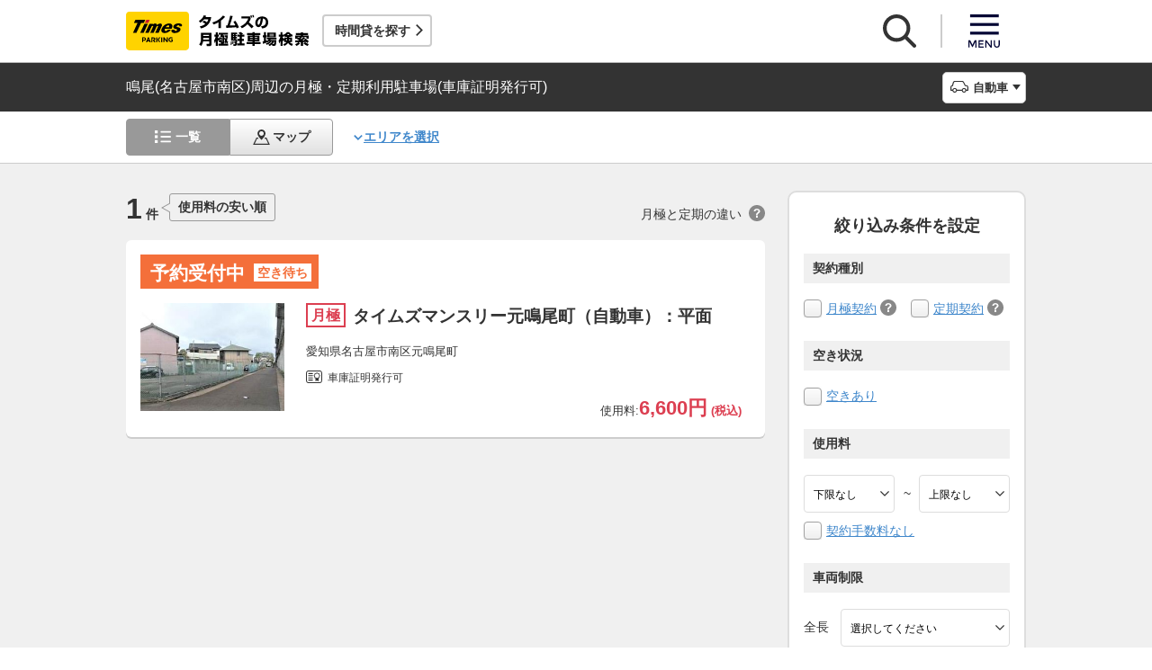

--- FILE ---
content_type: text/html;charset=UTF-8
request_url: https://times-info.net/monthly/P23-aichi/C112/A072/?certificate=1
body_size: 14276
content:
<!DOCTYPE html>
<html xmlns="http://www.w3.org/1999/xhtml">
<head>
<!-- Google Tag Manager -->
<script>(function(w,d,s,l,i){w[l]=w[l]||[];w[l].push({'gtm.start':
new Date().getTime(),event:'gtm.js'});var f=d.getElementsByTagName(s)[0],
j=d.createElement(s),dl=l!='dataLayer'?'&l='+l:'';j.async=true;j.src=
'https://www.googletagmanager.com/gtm.js?id='+i+dl;f.parentNode.insertBefore(j,f);
})(window,document,'script','dataLayer','GTM-K6BS9WZ');</script>
<!-- End Google Tag Manager -->

<title>鳴尾(名古屋市南区)周辺の月極・定期利用駐車場(車庫証明発行可) | タイムズの駐車場検索</title>
<meta id="description" name="description" content="鳴尾（名古屋市南区）周辺の「車庫証明発行可」の条件に一致する月極・定期利用駐車場をご紹介。「安い順（料金別）」「近い順（住所別）」で検索できるほか、「契約手数料なし」「車庫証明発行可」「空きあり」「屋根付き」などご希望の条件でお探しいただけます。駐車場のお得なキャンペーン情報なども掲載しています。"/>
<link id="canonical" rel="canonical" href="https://times-info.net/monthly/P23-aichi/C112/A072/?certificate=1"/>

<meta name="viewport" content="width=device-width,target-densitydpi=150,initial-scale=1.0,minimum-scale=1.0,maximum-scale=1.0,user-scalable=no" />
<meta http-equiv="X-UA-Compatible" content="ie=edge" />
<meta name="format-detection" content="telephone=no" />
<meta property="og:type" content="article">
<meta property="og:image" content="https://times-info.net/common/images/ogp.gif" />
<meta property="og:site_name" content="タイムズの月極駐車場検索">
  <link rel="shortcut icon" href="/favicon.ico">
  <link rel="icon" sizes="192x192" href="/common/images/touch_ic_android.png" />
  <link rel="apple-touch-icon" sizes="180x180" href="/common/images/touch_ic_ios.png" />
  <link rel="stylesheet" href="/monthly/common/css/common.css?20250925">
<script src="/common/js/jquery.js?v=29ad6e90cf3e8e2fcd6ed8e0590f1b04ef15ffb7"></script>
<script src="/monthly/common/js/appPath.js?v=29ad6e90cf3e8e2fcd6ed8e0590f1b04ef15ffb7"></script>
<script src="/common/js/typeahead.bundle.min.js?v=29ad6e90cf3e8e2fcd6ed8e0590f1b04ef15ffb7"></script>
<script src="/dynamic/js/function/monthly/suggest/search.suggest.typeahead.js?v=29ad6e90cf3e8e2fcd6ed8e0590f1b04ef15ffb7"></script>
<script src="/monthly/webjars/ajax.js?v=29ad6e90cf3e8e2fcd6ed8e0590f1b04ef15ffb7"></script>
<script src="/dynamic/js/function/monthly/location/currentLocation.js?v=29ad6e90cf3e8e2fcd6ed8e0590f1b04ef15ffb7"></script>
<script src="/dynamic/js/function/monthly/common.js?20251028&amp;v=29ad6e90cf3e8e2fcd6ed8e0590f1b04ef15ffb7"></script>
  <script src="/monthly/common/js/vue.js"></script>
  <script src="/monthly/common/js/axios.min.js"></script>
  <script src="/monthly/common/js/es6-promise.auto.min.js"></script>
  <script src="/monthly/common/js/jquery.js"></script>
  <script src="/monthly/common/js/fixedsticky.js"></script>
  <script src="/monthly/common/js/smooth-scroll.js"></script>
  <script src="/monthly/common/js/slick.min.js"></script>
  <script src="/monthly/common/js/slickBanner.js" defer="defer"></script>
  <script src="/monthly/common/js/menuModalContents.js" defer="defer"></script>
  <script src="/monthly/common/js/common.js?20250602"></script>
<meta charset="UTF-8" />
<script src="/monthly/common/js/jquery.tile.min.js?v=29ad6e90cf3e8e2fcd6ed8e0590f1b04ef15ffb7" defer="defer"></script>
<script src="/monthly/common/js/tooltip.js?v=29ad6e90cf3e8e2fcd6ed8e0590f1b04ef15ffb7" defer="defer"></script>
<script src="/monthly/common/js/searchResult.js?v=29ad6e90cf3e8e2fcd6ed8e0590f1b04ef15ffb7" defer="defer"></script>
<script src="/dynamic/js/apps/monthly/parking/list.js?v=29ad6e90cf3e8e2fcd6ed8e0590f1b04ef15ffb7" defer="defer"></script>
<script src="/monthly/common/js/newRecommend.js?v=29ad6e90cf3e8e2fcd6ed8e0590f1b04ef15ffb7" defer="defer"></script>
</head>
<body id="d_top">
  <!-- Google Tag Manager (noscript) -->
<noscript><iframe src="https://www.googletagmanager.com/ns.html?id=GTM-K6BS9WZ"
height="0" width="0" style="display:none;visibility:hidden"></iframe></noscript>
<!-- End Google Tag Manager (noscript) -->

  <!-- ヘッダー -->
    <header class="l-header js-header">
    <div class="l-headerBody">
      <div class="l-headerHead">
        <div class="l-headerHead_wrap">
          <!-- ロゴ -->
          <a href="/monthly/" class="l-headerHead_log">
            <img src="/monthly/common/svg/common_log001.svg" alt="タイムズの月極駐車場検索" class="l-headerHead_img" />
          </a><!-- /.l-headerHead_log -->

          <!-- サービス導線ボタン -->
          <p class="l-headerHead_link js-headerHead_link">
            <a class="l-headerHead_anchor s_infoUrl" href="/" target="_blank">時間貸を探す</a>
          </p>
        </div><!-- /.l-headerHead_wrap -->

        <!-- ヘッダーボタン -->
        <ul class="l-headerHead_nav js-headerNav">
          <li class="l-headerHead_nav_item">
            <a href="#" class="l-headerHead_nav_btn is-search js-headerNavSearch">
              <img src="/monthly/common/svg/common_ic011.svg" class="l-headerHead_nav_img is-search" alt="検索" />
            </a>
          </li>
          <li class="l-headerHead_nav_item">
            <a href="#" class="l-headerHead_nav_btn is-menu js-headerNavMenu">
              <img src="/monthly/common/svg/common_ic031.svg" class="l-headerHead_nav_img is-menu" alt="メニュー" />
            </a>
          </li>
        </ul><!-- /.l-headerHead_nav -->
      </div><!-- /.l-headerHead -->
    </div><!-- /.l-headerBody -->

    <!-- 検索モーダル -->
    <div class="p-searchModal js-headerSearchArea">
      <div class="p-searchModalMain">
        <input type="search" name="search" id="suggestInput" class="p-searchModalMain_input monthly-suggestion" placeholder="駅名・住所などを入力してください" maxlength="150" />
      </div><!-- /.p-searchModalMain -->
      <div class="p-searchModalFoot">
        <a href="javascript:void(0)" class="p-searchModalFoot_link s_searchByCurrentPosition">現在地から探す</a>
      </div><!-- /.p-searchModalFoot -->
    </div><!-- /.p-searchModal -->

    <!-- メニューモーダル -->
    <nav class="p-menuModal js-headerMenuArea">
      <div class="p-menuModalBody">
        <!-- メニューモーダル：ヘッダー -->
        <div class="p-menuModalHead">
          <p class="p-menuModalHead_btn"><img class="p-menuModalHead_close js-menuModalClose" src="/monthly/common/svg/common_ic077.svg" alt="クローズボタン"></p>
          <ul class="p-menuModalHead_list">
            <li class="p-menuModalHead_item"><a class="p-menuModalHead_link is-lending js-menuModalTab" href="javascript:void(0);">時間貸駐車場</a></li>
            <li class="p-menuModalHead_item"><a class="p-menuModalHead_link is-monthly is-active js-menuModalTab" href="javascript:void(0);">月極・定期利用駐車場</a></li>
          </ul><!-- /.p-menuModalHead -->
        </div><!-- /.p-menuModalHead -->

        <!-- メニューモーダル：メイン（時間貸） -->
        <div class="p-menuModalMain01 js-menuModalPanel js-menuModalContents" v-cloak>
          <ul class="p-menuModalMain01_list">
            <li class="p-menuModalMain01_item"><a class="p-menuModalMain01_link" href="/" target="_blank">時間貸駐車場を探す</a></li>
            <li class="p-menuModalMain01_item"><a class="p-menuModalMain01_link" href="/reserve/" target="_blank">予約できる駐車場を探す</a></li>
          </ul>
          <!-- 利用ガイド（時間貸） -->
          <h2 class="p-menuModalMain01_title">利用ガイド</h2>
          <ul class="p-menuModalMain01_list">
            <li class="p-menuModalMain01_item"><a class="p-menuModalMain01_link" href="/info/" target="_blank">駐車場の利用案内</a></li>
            <li class="p-menuModalMain01_item"><a class="p-menuModalMain01_link" href="/reserve/guide/" target="_blank">予約方法・利用方法</a></li>
            <li class="p-menuModalMain01_item"><a class="p-menuModalMain01_link" href="/faq/">よくある質問</a></li>
            <li class="p-menuModalMain01_item"><a class="p-menuModalMain01_link" href="/info/point/" target="_blank">ポイントがたまる・つかえる</a></li>
            <li class="p-menuModalMain01_item"><a class="p-menuModalMain01_link" href="/sp_app/" target="_blank">駐車場検索アプリ</a></li>
            <li class="p-menuModalMain01_item"><a class="p-menuModalMain01_link" href="https://www.timesclub.jp/about/tcapp.html" target="_blank">タイムズクラブアプリ</a></li>
            <li class="p-menuModalMain01_item"><a class="p-menuModalMain01_link" href="/info/park24service/" target="_blank">関連サービス</a></li>
          </ul>
          <!-- 特集・おすすめコンテンツ -->
          <template v-if="featureInfo">
            <h2 class="p-menuModalMain01_title">特集・おすすめコンテンツ</h2>
            <ul class="p-menuModalMain01_feature_list">
              <li class="p-menuModalMain01_feature_item" v-for="items in limitedFeatureInfo">
                <a class="p-menuModalMain01_feature_link" :href="items.linkUrl" target="_blank">
                  <img class="p-menuModalMain01_feature_img" :src="items.imagePath" :alt="items.imageAlt">
                  <p class="p-menuModalMain01_feature_text">{{items.text}}</p>
                </a>
              </li>
            </ul>
            <p class="p-menuModalMain01_seeMore">
              <a class="p-menuModalMain01_seeMoreBtn" href="/campaign/" target="_blank">一覧をみる</a>
            </p>
          </template><!-- / v-if="featureInfo" -->
          <!-- キャンペーン -->
          <template v-if="campaignInfo">
            <h2 class="p-menuModalMain01_title">キャンペーン</h2>
            <ul class="p-menuModalMain01_list">
              <li class="p-menuModalMain01_item" v-for="items in campaignInfo">
                <a class="p-menuModalMain01_link" :href="items.linkUrl" target="_blank">
                  <span class="p-menuModalMain01_link_title">{{items.text}}</span>
                  <span class="p-menuModalMain01_link_text u-icon_blank">{{items.period}}</span>
                </a>
              </li>
            </ul>
            <p class="p-menuModalMain01_seeMore">
              <a class="p-menuModalMain01_seeMoreBtn u-icon_blank" href="https://www.timesclub.jp/camp/times/top.html" target="_blank">一覧をみる</a>
            </p>
          </template><!-- /v-if="campaignInfo" -->
          <!-- 時間貸駐車場を貸す -->
          <h2 class="p-menuModalMain01_title">時間貸駐車場を貸す</h2>
          <ul class="p-menuModalMain01_list">
            <li class="p-menuModalMain01_item"><a class="p-menuModalMain01_link" href="/owner/" target="_blank">駐車場経営で土地活用（土地オーナー様）</a></li>
          </ul>
          <!-- サポート -->
          <h2 class="p-menuModalMain01_title">サポート</h2>
          <ul class="p-menuModalMain01_list">
            <li class="p-menuModalMain01_item"><a class="p-menuModalMain01_link" href="/contact/" target="_blank">お問い合わせ</a></li>
          </ul>
        </div><!-- /.p-menuModalMain01 -->

        <!-- メニューモーダル：メイン（月極） -->
        <div class="p-menuModalMain02 js-menuModalPanel">
          <ul class="p-menuModalMain02_list">
            <li class="p-menuModalMain02_item"><a class="p-menuModalMain02_link" href="/monthly/">月極・定期利用駐車場を探す</a></li>
          </ul>
          <!-- 利用ガイド -->
          <h2 class="p-menuModalMain02_title">利用ガイド</h2>
          <ul class="p-menuModalMain02_list">
            <li class="p-menuModalMain02_item"><a class="p-menuModalMain02_link" href="/monthly/info/">はじめてご利用の方</a></li>
            <li class="p-menuModalMain02_item"><a class="p-menuModalMain02_link" href="/monthly/info/flow/">契約・利用までの流れ</a></li>
            <li class="p-menuModalMain02_item"><a class="p-menuModalMain02_link" href="/monthly/info/howto/">月極・定期利用駐車場の探し方（検索方法）</a></li>
            <li class="p-menuModalMain02_item"><a class="p-menuModalMain02_link" href="/monthly/faq/">よくある質問</a></li>
          </ul>
          <!-- 3つの特徴 -->
          <h2 class="p-menuModalMain02_title"><a class="p-menuModalMain02_anchor" href="/monthly/info/about/">3つの特徴</a></h2>
          <ul class="p-menuModalMain02_list">
            <li class="p-menuModalMain02_item"><a class="p-menuModalMain02_link" href="/monthly/info/about/regular-use/">用途別で選べる「定期契約（定期利用）」</a></li>
            <li class="p-menuModalMain02_item"><a class="p-menuModalMain02_link" href="/monthly/info/about/web-reservation/">郵送不要「WEBでカンタン予約・申込」</a></li>
            <li class="p-menuModalMain02_item"><a class="p-menuModalMain02_link" href="/monthly/info/about/times-point/">個人契約限定「タイムズポイントがたまる」</a></li>
          </ul>
          <!-- キャンペーン・特集 -->
          <h2 class="p-menuModalMain02_title"><a class="p-menuModalMain02_anchor" href="/monthly/special/">キャンペーン・特集</a></h2>
          <ul class="p-menuModalMain02_list">
            <li class="p-menuModalMain02_item"><a class="p-menuModalMain02_link" href="/monthly/special/campaign/">お得なキャンペーン情報</a></li>
            <li class="p-menuModalMain02_item"><a class="p-menuModalMain02_link" href="/monthly/special/roadservice/">ロードサービス無料の月極駐車場</a></li>
            <li class="p-menuModalMain02_item"><a class="p-menuModalMain02_link" href="/monthly/special/pdf/houseservice.pdf">ハウスサービス無料の月極駐車場</a></li>
            <li class="p-menuModalMain02_item"><a class="p-menuModalMain02_link" href="/monthly/special/recommended/">今月のおすすめ駐車場</a></li>
            <li class="p-menuModalMain02_item"><a class="p-menuModalMain02_link" href="/monthly/special/newopen/">新規オープン駐車場</a></li>
          </ul>
          <!-- 駐車場を貸す -->
          <h2 class="p-menuModalMain02_title">駐車場を貸す</h2>
          <ul class="p-menuModalMain02_list">
            <li class="p-menuModalMain02_item"><a class="p-menuModalMain02_link u-icon_blank" href="/owner/" target="_blank">駐車場経営で土地活用（土地オーナー様）</a></li>
          </ul>
          <!-- サポート -->
          <h2 class="p-menuModalMain02_title">サポート</h2>
          <ul class="p-menuModalMain02_list">
            <li class="p-menuModalMain02_item"><a class="p-menuModalMain02_link u-icon_blank" href="https://www.monthlytimes.com/view/inquiry/input.jsp" target="_blank">お問い合わせ</a></li>
            <li class="p-menuModalMain02_item"><a class="p-menuModalMain02_link u-icon_blank" href="/monthly/info/pdf/agreement.pdf" target="_blank">未成年の方へ</a></li>
            <li class="p-menuModalMain02_item"><a class="p-menuModalMain02_link" href="/monthly/info/trade/">特定商取引に基づく表記</a></li>
          </ul>
        </div><!-- /.p-menuModalMain02 -->

        <!-- メニューモーダル：フッター -->
        <div class="p-menuModalFoot">
          <h2 class="p-menuModalFoot_title">パーク２４グループサービス</h2>
          <ul class="p-menuModalFoot_list">
            <li class="p-menuModalFoot_item"><a class="p-menuModalFoot_link" href="/info/park24service/" target="_blank"><span class="p-menuModalFoot_blank">タイムズ駐車場関連サービスのご紹介</span></a></li>
            <li class="p-menuModalFoot_item"><a class="p-menuModalFoot_link" href="https://timesbiz.jp/lp/times/" target="_blank"><span class="p-menuModalFoot_blank">タイムズビジネスサービス（法人専用）</span></a></li>
            <li class="p-menuModalFoot_item"><a class="p-menuModalFoot_link" href="/owner/" target="_blank"><span class="p-menuModalFoot_blank">駐車場経営で土地活用（土地オーナー様）</span></a></li>
            <li class="p-menuModalFoot_item"><a class="p-menuModalFoot_link" href="/monthly/">タイムズの月極駐車場検索（月極・定期利用）</a></li>
            <li class="p-menuModalFoot_item"><a class="p-menuModalFoot_link" href="https://www.timesclub.jp/" target="_blank"><span class="p-menuModalFoot_blank">タイムズクラブ</span></a></li>
            <li class="p-menuModalFoot_item"><a class="p-menuModalFoot_link" href="https://share.timescar.jp/" target="_blank"><span class="p-menuModalFoot_blank">タイムズカー</span></a></li>
            <li class="p-menuModalFoot_item"><a class="p-menuModalFoot_link" href="https://rental.timescar.jp/" target="_blank"><span class="p-menuModalFoot_blank">タイムズカーレンタル</span></a></li>
            <li class="p-menuModalFoot_item"><a class="p-menuModalFoot_link" href="https://btimes.jp/" target="_blank"><span class="p-menuModalFoot_blank">予約制駐車場「B」</span></a></li>
            <li class="p-menuModalFoot_item"><a class="p-menuModalFoot_link" href="https://www.timesclub.jp/member/view/open/tdlesson/list.jsp" target="_blank"><span class="p-menuModalFoot_blank">タイムズレッスン</span></a></li>
            <li class="p-menuModalFoot_item"><a class="p-menuModalFoot_link" href="http://www.timessupport.co.jp/fpclub/" target="_blank"><span class="p-menuModalFoot_blank">査定サービス</span></a></li>
            <li class="p-menuModalFoot_item"><a class="p-menuModalFoot_link" href="http://www.timesspa-resta.jp/" target="_blank"><span class="p-menuModalFoot_blank">Times SPA RESTA</span></a></li>
          </ul>
          <h2 class="p-menuModalFoot_title">その他</h2>
          <ul class="p-menuModalFoot_list">
            <li class="p-menuModalFoot_item"><a class="p-menuModalFoot_link" href="https://www.times24.co.jp/privacy.html" target="_blank"><span class="p-menuModalFoot_blank">個人情報保護方針</span></a></li>
            <li class="p-menuModalFoot_item"><a class="p-menuModalFoot_link" href="https://www.times24.co.jp/management_privacy.html" target="_blank"><span class="p-menuModalFoot_blank">個人情報の取扱いについて</span></a></li>
            <li class="p-menuModalFoot_item"><a class="p-menuModalFoot_link" href="/site-policy/" target="_blank"><span class="p-menuModalFoot_blank">サイトのご利用にあたって</span></a></li>
            <li class="p-menuModalFoot_item"><a class="p-menuModalFoot_link" href="/sitemap/?tab=is-monthly" target="_blank"><span class="p-menuModalFoot_blank">サイトマップ</span></a></li>
            <li class="p-menuModalFoot_item"><a class="p-menuModalFoot_link" href="https://www.times24.co.jp/" target="_blank"><span class="p-menuModalFoot_blank">運営会社</span></a></li>
            <li class="p-menuModalFoot_item"><a class="p-menuModalFoot_link" href="https://career.park24.co.jp/" target="_blank"><span class="p-menuModalFoot_blank">採用情報</span></a></li>
            <li class="p-menuModalFoot_item"><a class="p-menuModalFoot_link" href="https://www.park24.co.jp/sustainability/promotion/policy.html#section03" target="_blank"><span class="p-menuModalFoot_blank">パーク２４グループ人権方針</span></a></li>
          </ul>
        </div><!-- /.p-menuModalFoot -->

      </div><!-- /.p-menuModalBody -->
    </nav><!-- /.p-menuModal -->
  </header><!-- /.l-header -->


  <main class="l-main">

    <div class="searchResult-main">
      <input type="hidden" value="/P23-aichi/C112/A072/" name="infoMapUrl" id="infoUrl-hidden" />
      <input id="json" type="hidden" value="{&quot;.mkStateNm&quot;:[{&quot;textContent&quot;:&quot;cf3f5e8e82e95898de6b38cf2896e46d0364bd265b88b96e&quot;,&quot;class&quot;:&quot;53483b15272d4361&quot;}],&quot;.rqStateNm&quot;:[{&quot;textContent&quot;:&quot;85963e8a6ab4b619b09150395fa40b612cb66dde3053962775eba1bb1ca6&quot;,&quot;class&quot;:&quot;1ab2b9fb6ed7c18f&quot;}],&quot;.rqStateStyleClass&quot;:[{&quot;class&quot;:&quot;a895aaab23841fba1e638927b6f9a2fe5b5952a89dd8cc90db528bd2cbb8d8ce50e16dcc7b30fd46c28cd1de322a7fc9febba9e0af3be5b5&quot;}]}" />
      <section class="l-main_titleBar js-titleBar">
        <div class="l-main_titleBarBody">
          <h1 class="l-main_titleBarHead_title">鳴尾(名古屋市南区)周辺の月極・定期利用駐車場(車庫証明発行可)</h1>
          <div class="l-main_titleBarHead_select">
            <p class="l-main_titleBarHead_btn js-accordion is-car">自動車</p>
            
            <ul class="l-main_titleBarHead_list js-accordionTarget">
              <li class="l-main_titleBarHead_item">
                <a href="/monthly/P23-aichi/C112/A072/" class="l-main_titleBarHead_link l-main_titleBarHead_link-car is-active">自動車</a>
              </li>
              <li class="l-main_titleBarHead_item">
                <a href="/monthly/P23-aichi/C112/A072/motorcycle/" class="l-main_titleBarHead_link l-main_titleBarHead_link-bike">バイク</a>
              </li>
            </ul><!-- /.l-main_titleBar_list -->
          </div><!-- /.l-main_titleBarHead_select -->
        </div><!-- /.l-main_titleBarBody -->
      </section><!-- /.l-main_titleBar -->
      <section class="l-main_switchBar js-switchBar">
        <div class="l-main_switchBarBody">
          <ul class="l-main_switchBarHead_list">
            <li class="l-main_switchBarHead_item">
              <a href="javascript:void(0);" class="l-main_switchBarHead_link l-main_switchBarHead_link-list is-active">一覧</a>
            </li>
            <li class="l-main_switchBarHead_item">
              <a href="/monthly/P23-aichi/C112/A072/?content=map&amp;certificate=1" class="l-main_switchBarHead_link l-main_switchBarHead_link-map">マップ</a>
            </li>
          </ul><!-- /.l-main_switchBarHead_list -->

          <a href="#searchFromArea" class="l-main_switchBarHead_area c-linkInPageMain_anchor js-smooth-scroll">エリアを選択</a>

          <button class="l-main_switchBarHead_btn js-filterBtn s_filter_menu_button">絞り込み(<span class="s_filter_count">0</span>)</button>
        </div><!-- /.l-main_switchBarBody -->
      </section><!-- /.l-main_switchBar -->

      <section class="searchResult-wrap">
        <div class="searchResult-inner">
          <div class="searchResult-parkingList">
            <div class="searchResult-parkingListHead">
              <p class="searchResult-parkingListHead_count">
                <span class="searchResult-parkingListHead_wrap">
                  <span class="searchResult-parkingListHead_num">1</span>
                  <span class="searchResult-parkingListHead_txt">件</span>
                </span><!-- /.searchResult-parkingListHead_wrap -->
                <span class="searchResult-parkingListHead_word">使用料の安い順</span>
              </p>
              <p class="searchResult-parkingListHead_diffText">月極と定期の違い<span class="c-toolTip js-toolTip"><img src="/monthly/common/svg/common_ic038.svg" alt="ツールチップアイコン" /><span class="c-toolTip_txt js-toolTip_txt">月極契約はいつでも駐車可能（例外を除き車庫証明申請可）。定期契約は<span class="c-toolTip_redtxt">満車時は入庫不可</span>で連続駐車は48時間まで（車庫証明申請不可）</span></span></p>
            </div><!-- /.searchResult-parkingListHead -->
            <div class="searchResult-parkingList_card">
              
              <ul class="parkingList-prefecturesList">
                <li class="parkingList-prefecturesList_item">
                  <a class="searchResult-parkingList_card_item" href="/monthly/P23-aichi/C112/park-detail-BUK007525701/" target="_blank">
                    <div class="searchResult-parkingList_card_status">
                      <p class="c-reserveStatus rqStateStyleClass"><span class="rqStateNm">募集中</span><span class="mkStateNm">空きあり</span></p>
                    </div>
                    <div class="searchResult-parkingList_card_inner">
                      <p class="searchResult-parkingList_card_img">
                        <img src="/monthly/parkimage/t75257.jpg" />
                        
                      </p>
                      <div class="searchResult-parkingList_card_detail">
                        <div class="searchResult-parkingList_card_wrap">
                          <p class="searchResult-parkingList_card_category is-month">月極</p>
                          
                          <h2 class="searchResult-parkingList_card_ttl">タイムズマンスリー元鳴尾町（自動車）：平面</h2>
                        </div>
                        <p class="searchResult-parkingList_card_address">愛知県名古屋市南区元鳴尾町</p>
                        <ul class="searchResult-parkingList_card_facilities">
                          <li class="searchResult-parkingList_card_facilities_item is-garage">車庫証明発行可</li>
                          
                        </ul>
                        <p class="searchResult-parkingList_card_price">
                          使用料:<span class="searchResult-parkingList_card_price-strong">
                            <span class="searchResult-parkingList_card_price-strong is-price">6,600円</span>
                            (税込)
                            
                          </span></p>
                        
                      </div><!-- /.searchResult-parkingList_card_detail-->
                      
                    </div><!-- /.searchResult-parkingList_card_inner-->
                  </a><!-- /.searchResult-parkingList_card_item-->
                </li><!-- /.parkingList-prefecturesList_item-->
              </ul><!-- /.parkingList-prefecturesList-->
            </div><!-- /.searchResult-parkingList_card-->
          </div><!-- /.searchResult-parkingList-->

          <!-- 絞り込み -->
          <div class="p-filter js-filter s_mo_condition">
            <form class="p-filter_form" action="">
              <h4 class="p-filter_ttl">絞り込み条件を設定</h4>
              <!-- 契約種別 -->
              <div class="p-filter_category">
                <h5 class="p-filter_category_ttl">契約種別</h5>
                <!-- 月極契約 -->
                <div class="p-filter_category_wrap">
                  <label class="p-filter_category_contractType"><input class="s_mocond_contract" type="checkbox" name="contractType" value="月極" data-mcvalue="1" /><span class="p-filter_checkBoxIcon"></span></label><a href="./?contract=1">月極契約</a>
                  <!-- ツールチップ -->
                  <span class="c-toolTip_label js-toolTip">
                    <img src="/monthly/common/svg/common_ic038.svg" alt="ツールチップアイコン" />
                    <span class="c-toolTip_txt is-monthly js-toolTip_txt">
                      一般でいう月極。車室を貸借するため駐車スペースが確保され、時間貸の満空状況に関わらず、いつでも駐車が可能な契約（例外を除き、車庫証明申請可）
                      <span class="c-toolTip_close js-toolTip_close">×</span>
                    </span><!--/.c-toolTip_txt -->
                  </span><!-- /.c-toolTip_label -->
                </div><!-- /.p-filter_category_wrap -->
                <!-- 定期契約 -->
                <div class="p-filter_category_wrap">
                  <label class="p-filter_category_contractType"><input class="s_mocond_contract" type="checkbox" name="contractType" value="定期" data-mcvalue="2" /><span class="p-filter_checkBoxIcon"></span></label><a href="./?contract=2">定期契約</a>
                  <!-- ツールチップ -->
                  <span class="c-toolTip_label js-toolTip">
                    <img src="/monthly/common/svg/common_ic038.svg" alt="ツールチップアイコン" />
                    <span class="c-toolTip_txt is-regular is-left js-toolTip_txt">
                      料金定額（月額）の時間貸駐車としての契約。原則48時間を超えて駐車はできず、駐車するスペースは確保されないため、<span class="c-toolTip_redtxt">満車時は入庫不可（車庫証明申請不可）</span>
                      <span class="c-toolTip_close js-toolTip_close">×</span>
                    </span><!--/.c-toolTip_txt -->
                  </span><!-- /.c-toolTip_label -->
                </div><!-- /.p-filter_category_wrap -->
              </div><!--/.p-filter_category  -->
              <!-- 空き状況 -->
              <div class="p-filter_category">
                <h5 class="p-filter_category_ttl">空き状況</h5>
                <label class="p-filter_category_spaceStatus"><input class="s_mocond_checkbox" type="checkbox" value="空きあり" data-mocond="free" data-mocondgroup="free" /><span class="p-filter_checkBoxIcon"></span></label><a href="./?free=1">空きあり</a>
              </div><!--/.p-filter_category  -->
              <div class="p-filter_category">
                <h5 class="p-filter_category_ttl">使用料</h5>
                <div class="p-filter_category_priceBox">
                  <label class="p-filter_category_select">
                    <select class="s_mocond_select" name="lower" data-mocond="feeLow" data-mocondgroup="fee">
                      <option value="" selected="selected">下限なし</option>
                      <option value="5000">5,000円</option>
                      <option value="10000">10,000円</option>
                      <option value="15000">15,000円</option>
                      <option value="20000">20,000円</option>
                      <option value="25000">25,000円</option>
                      <option value="30000">30,000円</option>
                      <option value="35000">35,000円</option>
                      <option value="40000">40,000円</option>
                      <option value="45000">45,000円</option>
                      <option value="50000">50,000円</option>
                    </select>
                  </label>
                  ~
                  <label class="p-filter_category_select">
                    <select class="s_mocond_select" name="max" data-mocond="feeUp" data-mocondgroup="fee">
                      <option value="" selected="selected">上限なし</option>
                      <option value="5000">5,000円</option>
                      <option value="10000">10,000円</option>
                      <option value="15000">15,000円</option>
                      <option value="20000">20,000円</option>
                      <option value="25000">25,000円</option>
                      <option value="30000">30,000円</option>
                      <option value="35000">35,000円</option>
                      <option value="40000">40,000円</option>
                      <option value="45000">45,000円</option>
                      <option value="50000">50,000円</option>
                    </select>
                  </label>
                </div><!-- /.p-filter_category_priceBox -->
                <label><input class="s_mocond_checkbox" type="checkbox" value="契約手数料なし" data-mocond="noAgr" data-mocondgroup="noAgr" /><span class="p-filter_checkBoxIcon"></span></label><a href="./?noAgr=1">契約手数料なし</a>
              </div><!--/.p-filter_category  -->
              <!-- 車両制限 -->
              <div class="p-filter_category">
                <h5 class="p-filter_category_ttl">車両制限</h5>
                <div class="p-filter_category_vehicleLimit">
                  <p class="p-filter_category_vehicleLimit_txt">全長</p>
                  <label class="p-filter_category_select-vehicleLimit">
                    <select class="s_mocond_select" name="length" data-mocond="lenLow#lenUp" data-mocondgroup="vehicleLimit">
                      <option value="" selected="selected">選択してください</option>
                      <option value="5001#">5,001mm以上</option>
                      <option value="4501#5000">4,501mm～5,000mm</option>
                      <option value="3801#4500">3,801mm～4,500mm</option>
                      <option value="2901#3800">2,901mm～3,800mm</option>
                      <option value="#2900">2,900mm以下</option>
                    </select>
                  </label>
                </div><!-- /.p-filter_category_vehicleLimit -->
                <div class="p-filter_category_vehicleLimit">
                  <p class="p-filter_category_vehicleLimit_txt">全幅</p>
                  <label class="p-filter_category_select-vehicleLimit">
                    <select class="p-filter_category_vehicleLimit_select s_mocond_select" name="length" data-mocond="widLow#widUp" data-mocondgroup="vehicleLimit">
                      <option value="" selected="selected">選択してください</option>
                      <option value="2001#">2,001mm以上</option>
                      <option value="1400#2000">1,400mm～2,000mm</option>
                      <option value="#1399">1,399mm以下</option>
                    </select>
                  </label>
                </div><!-- /.p-filter_category_vehicleLimit -->
                <div class="p-filter_category_vehicleLimit">
                  <p class="p-filter_category_vehicleLimit_txt">全高</p>
                  <label class="p-filter_category_select-vehicleLimit">
                    <select class="s_mocond_select" name="length" data-mocond="heLow#heUp" data-mocondgroup="vehicleLimit">
                      <option value="" selected="selected">選択してください</option>
                      <option value="2051#">2,051mm以上</option>
                      <option value="1651#2050">1,651mm～2,050mm</option>
                      <option value="1551#1650">1,551mm～1,650mm</option>
                      <option value="#1550">1,550mm以下</option>
                    </select>
                  </label>
                </div><!-- /.p-filter_category_vehicleLimit -->
              </div><!--/.p-filter_category  -->
              <!-- その他 -->
              <div class="p-filter_category">
                <h5 class="p-filter_category_ttl">その他</h5>
                <span class="p-filter_category_etc"><label><input class="s_mocond_checkbox" type="checkbox" value="" name="etc" data-mocond="pave" data-mocondgroup="pave" /><span class="p-filter_checkBoxIcon"></span></label><a href="./?pave=1">舗装済み</a></span>
                <span class="p-filter_category_etc"><label><input class="s_mocond_checkbox" type="checkbox" value="" name="etc" data-mocond="roof" data-mocondgroup="roof" /><span class="p-filter_checkBoxIcon"></span></label><a href="./?roof=1">屋根付き</a></span>
                <span class="p-filter_category_etc"><label><input class="s_mocond_checkbox" type="checkbox" value="" name="etc" data-mocond="plane" data-mocondgroup="plane" /><span class="p-filter_checkBoxIcon"></span></label><a href="./?plane=1">平面</a></span>
                <span class="p-filter_category_etc"><label><input class="s_mocond_checkbox" type="checkbox" value="" name="etc" data-mocond="certificate" data-mocondgroup="certificate" checked="checked" /><span class="p-filter_checkBoxIcon"></span></label><a href="./?certificate=1">車庫証明発行可</a></span>
                <span class="p-filter_category_etc"><label><input class="s_mocond_checkbox" type="checkbox" value="" name="etc" data-mocond="campaign" data-mocondgroup="campaign" /><span class="p-filter_checkBoxIcon"></span></label><a href="./?campaign=1">キャンペーンあり</a></span>
                <span class="p-filter_category_etc"><label><input class="s_mocond_checkbox" type="checkbox" value="" name="etc" data-mocond="credit" data-mocondgroup="credit" /><span class="p-filter_checkBoxIcon"></span></label><a href="./?credit=1">クレジットカード可</a></span>
                <span class="p-filter_category_etc"><label><input class="s_mocond_checkbox" type="checkbox" value="" name="etc" data-mocond="roadservice" data-mocondgroup="roadservice" /><span class="p-filter_checkBoxIcon"></span></label><a href="./?roadservice=1">ロードサービスあり</a></span>
              </div>
              <!-- ボタン -->
              <div id="d_fixedsticky" class="p-filter_btn fixedsticky">
                <input class="p-filter_btn_submit s_filter_button" type="button" value="設定する" alt="設定する" />
                <input class="p-filter_btn_clear s_filter_clear_button" type="button" value="クリア" alt="クリア" />
              </div>
            </form>
            <span class="p-filter_close js-filterClose">×</span>
          </div><!-- /.p-filter-->
        </div><!-- /.searchResult-inner-->
        <!-- ページ上部ボタン -->
        <p class="c-topScroll">
          <a class="c-topScroll_link js-smooth-scroll" href="#d_top">ページ上部へ</a>
        </p>
      </section><!-- /.searchResult-wrap -->

        <!-- おすすめ駐車場/新規オープン駐車場 -->
  <section id="d_newRecommend" :class="{'d_newRecommend':recommendItems && newOpenItems}" v-cloak>
    <div class="p-newRecommend u-borderBottom" v-if="recommendItems && showFlagCurrentContentsNum('recommend', 0)">
      <div class="p-newRecommendBody js-aligneHeightGroup">
        <h2 class="p-newRecommendHead_title">{{recommendItems.title}}</h2>
        <p class="p-newRecommendHead_text">更新日:{{recommendItems.update}}</p>
        <ul class="p-newRecommendMain_list">
          <template v-for="items in recommendItems.bukInfo">
            <li :class="['p-newRecommendMain_item', {'is-showHide': showFlag('recommend')}]" v-if="showFlagCurrentPath(items) && items.link">
              <a class="p-newRecommendMain_link is-recommend" :href="items.link">
                <p class="p-newRecommendMain_address">{{items.address}}</p>
                <div class="p-newRecommendMain_box">
                  <img class="p-newRecommendMain_img js-newRecommendImg" :src="items.image" :alt="items.parkingName" />
                  <div class="p-newRecommendMain_wrap">
                    <p class="p-newRecommendMain_name">【{{items.contractType}}】{{items.parkingName}}</p>
                  </div><!-- /.p-newRecommendMain_wrap -->
                </div><!-- /.p-newRecommendMain_box -->
                <p class="p-newRecommendMain_text js-aligneHeight">{{items.comment}}</p>
              </a>
            </li>
          </template>
        </ul>
        <p class="p-newRecommendFoot_btn" v-if="showFlagSeeMoreBtn('recommend', 3)" @click="seeMore('recommend')">もっとみる</p>
      </div><!-- /.p-newRecommendBody -->
    </div><!-- /.p-newRecommend-->

    <div class="p-newRecommend u-borderBottom" v-if="newOpenItems && showFlagCurrentContentsNum('newOpen', 0)">
      <div class="p-newRecommendBody">
        <h2 class="p-newRecommendHead_title">{{newOpenItems.title}}</h2>
        <p class="p-newRecommendHead_text">更新日:{{newOpenItems.update}}</p>
        <ul class="p-newRecommendMain_list">
          <template v-for="items in newOpenItems.bukInfo">
            <li  :class="['p-newRecommendMain_item', {'is-showHide': showFlag('newOpen')}]" v-if="showFlagCurrentPath(items) && items.link">
              <a class="p-newRecommendMain_link is-newOpen" :href="items.link">
                <p class="p-newRecommendMain_address">{{items.address}}</p>
                <div class="p-newRecommendMain_box">
                  <img class="p-newRecommendMain_img js-newRecommendImg" :src="items.image" :alt="items.parkingName" />
                  <div class="p-newRecommendMain_wrap">
                    <p class="p-newRecommendMain_name">【{{items.contractType}}】{{items.parkingName}}</p>
                  </div><!-- /. -->
                </div>
              </a>
            </li>
          </template>
        </ul>
        <p class="p-newRecommendFoot_btn" v-if="showFlagSeeMoreBtn('newOpen', 3)" @click="seeMore('newOpen')">もっとみる</p>
      </div><!-- /.p-newRecommendBody -->
    </div><!-- /.p-newRecommend -->
  </section><!-- /#d_newRecommend -->

      
        <section class="p-findFromCity">
          <div class="p-findFromCityBody">
            <h2 class="p-findFromCityHead_title">名古屋市南区（車庫証明発行可）の月極・定期利用駐車場を探す</h2>

            <!-- エリアから探す -->
            <div class="p-findFromCityMain" id="searchFromArea">
              <h3 class="c-title_type3">エリアから探す</h3>
              <ul id="seeMoreList_largarSection" class="p-findFromCityMain_list">
                <li class="p-findFromCityMain_item">
                  <a class="p-findFromCityMain_link is-area" href="/monthly/P23-aichi/C112/A001/?certificate=1">赤坪町</a>
                </li>
                <li class="p-findFromCityMain_item">
                  <a class="p-findFromCityMain_link is-area" href="/monthly/P23-aichi/C112/A002/?certificate=1">阿原町</a>
                </li>
                <li class="p-findFromCityMain_item">
                  <a class="p-findFromCityMain_link is-area" href="/monthly/P23-aichi/C112/A003/?certificate=1">荒浜町</a>
                </li>
                <li class="p-findFromCityMain_item">
                  <a class="p-findFromCityMain_link is-area" href="/monthly/P23-aichi/C112/A004/?certificate=1">石元町</a>
                </li>
                <li class="p-findFromCityMain_item">
                  <a class="p-findFromCityMain_link is-area" href="/monthly/P23-aichi/C112/A005/?certificate=1">岩戸町</a>
                </li>
                <li class="p-findFromCityMain_item">
                  <a class="p-findFromCityMain_link is-area" href="/monthly/P23-aichi/C112/A006/?certificate=1">内田橋</a>
                </li>
                <li class="p-findFromCityMain_item">
                  <a class="p-findFromCityMain_link is-area" href="/monthly/P23-aichi/C112/A007/?certificate=1">扇田町</a>
                </li>
                <li class="p-findFromCityMain_item">
                  <a class="p-findFromCityMain_link is-area" href="/monthly/P23-aichi/C112/A008/?certificate=1">大磯通</a>
                </li>
                <li class="p-findFromCityMain_item">
                  <a class="p-findFromCityMain_link is-area" href="/monthly/P23-aichi/C112/A009/?certificate=1">大堀町</a>
                </li>
                <li class="p-findFromCityMain_item">
                  <a class="p-findFromCityMain_link is-area" href="/monthly/P23-aichi/C112/A010/?certificate=1">貝塚町</a>
                </li>
                <li class="p-findFromCityMain_item">
                  <a class="p-findFromCityMain_link is-area" href="/monthly/P23-aichi/C112/A011/?certificate=1">駈上</a>
                </li>
                <li class="p-findFromCityMain_item">
                  <a class="p-findFromCityMain_link is-area" href="/monthly/P23-aichi/C112/A012/?certificate=1">笠寺町</a>
                </li>
                <li class="p-findFromCityMain_item">
                  <a class="p-findFromCityMain_link is-area" href="/monthly/P23-aichi/C112/A013/?certificate=1">春日野町</a>
                </li>
                <li class="p-findFromCityMain_item">
                  <a class="p-findFromCityMain_link is-area" href="/monthly/P23-aichi/C112/A014/?certificate=1">粕畠町</a>
                </li>
                <li class="p-findFromCityMain_item">
                  <a class="p-findFromCityMain_link is-area" href="/monthly/P23-aichi/C112/A015/?certificate=1">霞町</a>
                </li>
                <li class="p-findFromCityMain_item">
                  <a class="p-findFromCityMain_link is-area" href="/monthly/P23-aichi/C112/A016/?certificate=1">要町</a>
                </li>
                <li class="p-findFromCityMain_item">
                  <a class="p-findFromCityMain_link is-area" href="/monthly/P23-aichi/C112/A017/?certificate=1">加福町</a>
                </li>
                <li class="p-findFromCityMain_item">
                  <a class="p-findFromCityMain_link is-area" href="/monthly/P23-aichi/C112/A018/?certificate=1">加福本通</a>
                </li>
                <li class="p-findFromCityMain_item">
                  <a class="p-findFromCityMain_link is-area" href="/monthly/P23-aichi/C112/A019/?certificate=1">上浜町</a>
                </li>
                <li class="p-findFromCityMain_item">
                  <a class="p-findFromCityMain_link is-area" href="/monthly/P23-aichi/C112/A020/?certificate=1">神松町</a>
                </li>
                <li class="p-findFromCityMain_item">
                  <a class="p-findFromCityMain_link is-area" href="/monthly/P23-aichi/C112/A021/?certificate=1">観音町</a>
                </li>
                <li class="p-findFromCityMain_item">
                  <a class="p-findFromCityMain_link is-area" href="/monthly/P23-aichi/C112/A022/?certificate=1">菊住</a>
                </li>
                <li class="p-findFromCityMain_item">
                  <a class="p-findFromCityMain_link is-area" href="/monthly/P23-aichi/C112/A023/?certificate=1">北内町</a>
                </li>
                <li class="p-findFromCityMain_item">
                  <a class="p-findFromCityMain_link is-area" href="/monthly/P23-aichi/C112/A024/?certificate=1">北頭町</a>
                </li>
                <li class="p-findFromCityMain_item">
                  <a class="p-findFromCityMain_link is-area" href="/monthly/P23-aichi/C112/A025/?certificate=1">楠町</a>
                </li>
                <li class="p-findFromCityMain_item">
                  <a class="p-findFromCityMain_link is-area" href="/monthly/P23-aichi/C112/A027/?certificate=1">源兵衛町</a>
                </li>
                <li class="p-findFromCityMain_item">
                  <a class="p-findFromCityMain_link is-area" href="/monthly/P23-aichi/C112/A028/?certificate=1">港東通</a>
                </li>
                <li class="p-findFromCityMain_item">
                  <a class="p-findFromCityMain_link is-area" href="/monthly/P23-aichi/C112/A029/?certificate=1">五条町</a>
                </li>
                <li class="p-findFromCityMain_item">
                  <a class="p-findFromCityMain_link is-area" href="/monthly/P23-aichi/C112/A030/?certificate=1">柵下町</a>
                </li>
                <li class="p-findFromCityMain_item">
                  <a class="p-findFromCityMain_link is-area" href="/monthly/P23-aichi/C112/A031/?certificate=1">桜台</a>
                </li>
                <li class="p-findFromCityMain_item">
                  <a class="p-findFromCityMain_link is-area" href="/monthly/P23-aichi/C112/A032/?certificate=1">桜本町</a>
                </li>
                <li class="p-findFromCityMain_item">
                  <a class="p-findFromCityMain_link is-area" href="/monthly/P23-aichi/C112/A033/?certificate=1">三条</a>
                </li>
                <li class="p-findFromCityMain_item">
                  <a class="p-findFromCityMain_link is-area" href="/monthly/P23-aichi/C112/A034/?certificate=1">汐田町</a>
                </li>
                <li class="p-findFromCityMain_item">
                  <a class="p-findFromCityMain_link is-area" href="/monthly/P23-aichi/C112/A035/?certificate=1">塩屋町</a>
                </li>
                <li class="p-findFromCityMain_item">
                  <a class="p-findFromCityMain_link is-area" href="/monthly/P23-aichi/C112/A036/?certificate=1">七条町</a>
                </li>
                <li class="p-findFromCityMain_item">
                  <a class="p-findFromCityMain_link is-area" href="/monthly/P23-aichi/C112/A037/?certificate=1">柴田町</a>
                </li>
                <li class="p-findFromCityMain_item">
                  <a class="p-findFromCityMain_link is-area" href="/monthly/P23-aichi/C112/A038/?certificate=1">柴田本通</a>
                </li>
                <li class="p-findFromCityMain_item">
                  <a class="p-findFromCityMain_link is-area" href="/monthly/P23-aichi/C112/A039/?certificate=1">芝町</a>
                </li>
                <li class="p-findFromCityMain_item">
                  <a class="p-findFromCityMain_link is-area" href="/monthly/P23-aichi/C112/A040/?certificate=1">城下町</a>
                </li>
                <li class="p-findFromCityMain_item">
                  <a class="p-findFromCityMain_link is-area" href="/monthly/P23-aichi/C112/A041/?certificate=1">砂口町</a>
                </li>
                <li class="p-findFromCityMain_item">
                  <a class="p-findFromCityMain_link is-area" href="/monthly/P23-aichi/C112/A042/?certificate=1">泉楽通</a>
                </li>
                <li class="p-findFromCityMain_item">
                  <a class="p-findFromCityMain_link is-area" href="/monthly/P23-aichi/C112/A043/?certificate=1">曽池町</a>
                </li>
                <li class="p-findFromCityMain_item">
                  <a class="p-findFromCityMain_link is-area" href="/monthly/P23-aichi/C112/A044/?certificate=1">外山</a>
                </li>
                <li class="p-findFromCityMain_item">
                  <a class="p-findFromCityMain_link is-area" href="/monthly/P23-aichi/C112/A046/?certificate=1">鯛取通</a>
                </li>
                <li class="p-findFromCityMain_item">
                  <a class="p-findFromCityMain_link is-area" href="/monthly/P23-aichi/C112/A047/?certificate=1">滝春町</a>
                </li>
                <li class="p-findFromCityMain_item">
                  <a class="p-findFromCityMain_link is-area" href="/monthly/P23-aichi/C112/A048/?certificate=1">立脇町</a>
                </li>
                <li class="p-findFromCityMain_item">
                  <a class="p-findFromCityMain_link is-area" href="/monthly/P23-aichi/C112/A049/?certificate=1">丹後通</a>
                </li>
                <li class="p-findFromCityMain_item">
                  <a class="p-findFromCityMain_link is-area" href="/monthly/P23-aichi/C112/A045/?certificate=1">大同町</a>
                </li>
                <li class="p-findFromCityMain_item">
                  <a class="p-findFromCityMain_link is-area" href="/monthly/P23-aichi/C112/A050/?certificate=1">千竈通</a>
                </li>
                <li class="p-findFromCityMain_item">
                  <a class="p-findFromCityMain_link is-area" href="/monthly/P23-aichi/C112/A051/?certificate=1">忠次</a>
                </li>
                <li class="p-findFromCityMain_item">
                  <a class="p-findFromCityMain_link is-area" href="/monthly/P23-aichi/C112/A052/?certificate=1">堤起町</a>
                </li>
                <li class="p-findFromCityMain_item">
                  <a class="p-findFromCityMain_link is-area" href="/monthly/P23-aichi/C112/A053/?certificate=1">堤町</a>
                </li>
                <li class="p-findFromCityMain_item">
                  <a class="p-findFromCityMain_link is-area" href="/monthly/P23-aichi/C112/A054/?certificate=1">鶴里町</a>
                </li>
                <li class="p-findFromCityMain_item">
                  <a class="p-findFromCityMain_link is-area" href="/monthly/P23-aichi/C112/A055/?certificate=1">鶴田</a>
                </li>
                <li class="p-findFromCityMain_item">
                  <a class="p-findFromCityMain_link is-area" href="/monthly/P23-aichi/C112/A056/?certificate=1">鶴見通</a>
                </li>
                <li class="p-findFromCityMain_item">
                  <a class="p-findFromCityMain_link is-area" href="/monthly/P23-aichi/C112/A057/?certificate=1">寺崎町</a>
                </li>
                <li class="p-findFromCityMain_item">
                  <a class="p-findFromCityMain_link is-area" href="/monthly/P23-aichi/C112/A058/?certificate=1">寺部通</a>
                </li>
                <li class="p-findFromCityMain_item">
                  <a class="p-findFromCityMain_link is-area" href="/monthly/P23-aichi/C112/A059/?certificate=1">天白町</a>
                </li>
                <li class="p-findFromCityMain_item">
                  <a class="p-findFromCityMain_link is-area" href="/monthly/P23-aichi/C112/A064/?certificate=1">戸部下</a>
                </li>
                <li class="p-findFromCityMain_item">
                  <a class="p-findFromCityMain_link is-area" href="/monthly/P23-aichi/C112/A065/?certificate=1">戸部町</a>
                </li>
                <li class="p-findFromCityMain_item">
                  <a class="p-findFromCityMain_link is-area" href="/monthly/P23-aichi/C112/A066/?certificate=1">豊田</a>
                </li>
                <li class="p-findFromCityMain_item">
                  <a class="p-findFromCityMain_link is-area" href="/monthly/P23-aichi/C112/A067/?certificate=1">豊田町</a>
                </li>
                <li class="p-findFromCityMain_item">
                  <a class="p-findFromCityMain_link is-area" href="/monthly/P23-aichi/C112/A068/?certificate=1">鳥栖</a>
                </li>
                <li class="p-findFromCityMain_item">
                  <a class="p-findFromCityMain_link is-area" href="/monthly/P23-aichi/C112/A069/?certificate=1">鳥山町</a>
                </li>
                <li class="p-findFromCityMain_item">
                  <a class="p-findFromCityMain_link is-area" href="/monthly/P23-aichi/C112/A060/?certificate=1">道全町</a>
                </li>
                <li class="p-findFromCityMain_item">
                  <a class="p-findFromCityMain_link is-area" href="/monthly/P23-aichi/C112/A061/?certificate=1">道徳北町</a>
                </li>
                <li class="p-findFromCityMain_item">
                  <a class="p-findFromCityMain_link is-area" href="/monthly/P23-aichi/C112/A062/?certificate=1">道徳新町</a>
                </li>
                <li class="p-findFromCityMain_item">
                  <a class="p-findFromCityMain_link is-area" href="/monthly/P23-aichi/C112/A063/?certificate=1">道徳通</a>
                </li>
                <li class="p-findFromCityMain_item">
                  <a class="p-findFromCityMain_link is-area" href="/monthly/P23-aichi/C112/A070/?certificate=1">中江</a>
                </li>
                <li class="p-findFromCityMain_item">
                  <a class="p-findFromCityMain_link is-area" href="/monthly/P23-aichi/C112/A071/?certificate=1">中割町</a>
                </li>
                <li class="p-findFromCityMain_item">
                  <a class="p-findFromCityMain_link is-area" href="/monthly/P23-aichi/C112/A072/?certificate=1">鳴尾</a>
                </li>
                <li class="p-findFromCityMain_item">
                  <a class="p-findFromCityMain_link is-area" href="/monthly/P23-aichi/C112/A073/?certificate=1">鳴尾町</a>
                </li>
                <li class="p-findFromCityMain_item">
                  <a class="p-findFromCityMain_link is-area" href="/monthly/P23-aichi/C112/A074/?certificate=1">鳴浜町</a>
                </li>
                <li class="p-findFromCityMain_item">
                  <a class="p-findFromCityMain_link is-area" href="/monthly/P23-aichi/C112/A075/?certificate=1">南陽通</a>
                </li>
                <li class="p-findFromCityMain_item">
                  <a class="p-findFromCityMain_link is-area" href="/monthly/P23-aichi/C112/A076/?certificate=1">西桜町</a>
                </li>
                <li class="p-findFromCityMain_item">
                  <a class="p-findFromCityMain_link is-area" href="/monthly/P23-aichi/C112/A077/?certificate=1">西田町</a>
                </li>
                <li class="p-findFromCityMain_item">
                  <a class="p-findFromCityMain_link is-area" href="/monthly/P23-aichi/C112/A078/?certificate=1">西又兵ヱ町</a>
                </li>
                <li class="p-findFromCityMain_item">
                  <a class="p-findFromCityMain_link is-area" href="/monthly/P23-aichi/C112/A079/?certificate=1">白雲町</a>
                </li>
                <li class="p-findFromCityMain_item">
                  <a class="p-findFromCityMain_link is-area" href="/monthly/P23-aichi/C112/A080/?certificate=1">白水町</a>
                </li>
                <li class="p-findFromCityMain_item">
                  <a class="p-findFromCityMain_link is-area" href="/monthly/P23-aichi/C112/A081/?certificate=1">浜田町</a>
                </li>
                <li class="p-findFromCityMain_item">
                  <a class="p-findFromCityMain_link is-area" href="/monthly/P23-aichi/C112/A082/?certificate=1">浜中町</a>
                </li>
                <li class="p-findFromCityMain_item">
                  <a class="p-findFromCityMain_link is-area" href="/monthly/P23-aichi/C112/A083/?certificate=1">東又兵ヱ町</a>
                </li>
                <li class="p-findFromCityMain_item">
                  <a class="p-findFromCityMain_link is-area" href="/monthly/P23-aichi/C112/A084/?certificate=1">氷室町</a>
                </li>
                <li class="p-findFromCityMain_item">
                  <a class="p-findFromCityMain_link is-area" href="/monthly/P23-aichi/C112/A085/?certificate=1">平子</a>
                </li>
                <li class="p-findFromCityMain_item">
                  <a class="p-findFromCityMain_link is-area" href="/monthly/P23-aichi/C112/A086/?certificate=1">宝生町</a>
                </li>
                <li class="p-findFromCityMain_item">
                  <a class="p-findFromCityMain_link is-area" href="/monthly/P23-aichi/C112/A087/?certificate=1">星崎</a>
                </li>
                <li class="p-findFromCityMain_item">
                  <a class="p-findFromCityMain_link is-area" href="/monthly/P23-aichi/C112/A088/?certificate=1">星崎町</a>
                </li>
                <li class="p-findFromCityMain_item">
                  <a class="p-findFromCityMain_link is-area" href="/monthly/P23-aichi/C112/A089/?certificate=1">星園町</a>
                </li>
                <li class="p-findFromCityMain_item">
                  <a class="p-findFromCityMain_link is-area" href="/monthly/P23-aichi/C112/A090/?certificate=1">星宮町</a>
                </li>
                <li class="p-findFromCityMain_item">
                  <a class="p-findFromCityMain_link is-area" href="/monthly/P23-aichi/C112/A091/?certificate=1">本地通</a>
                </li>
                <li class="p-findFromCityMain_item">
                  <a class="p-findFromCityMain_link is-area" href="/monthly/P23-aichi/C112/A092/?certificate=1">本城町</a>
                </li>
                <li class="p-findFromCityMain_item">
                  <a class="p-findFromCityMain_link is-area" href="/monthly/P23-aichi/C112/A093/?certificate=1">前浜通</a>
                </li>
                <li class="p-findFromCityMain_item">
                  <a class="p-findFromCityMain_link is-area" href="/monthly/P23-aichi/C112/A094/?certificate=1">松池町</a>
                </li>
                <li class="p-findFromCityMain_item">
                  <a class="p-findFromCityMain_link is-area" href="/monthly/P23-aichi/C112/A095/?certificate=1">松下町</a>
                </li>
                <li class="p-findFromCityMain_item">
                  <a class="p-findFromCityMain_link is-area" href="/monthly/P23-aichi/C112/A096/?certificate=1">松城町</a>
                </li>
                <li class="p-findFromCityMain_item">
                  <a class="p-findFromCityMain_link is-area" href="/monthly/P23-aichi/C112/A097/?certificate=1">南野</a>
                </li>
                <li class="p-findFromCityMain_item">
                  <a class="p-findFromCityMain_link is-area" href="/monthly/P23-aichi/C112/A098/?certificate=1">見晴町</a>
                </li>
                <li class="p-findFromCityMain_item">
                  <a class="p-findFromCityMain_link is-area" href="/monthly/P23-aichi/C112/A099/?certificate=1">明円町</a>
                </li>
                <li class="p-findFromCityMain_item">
                  <a class="p-findFromCityMain_link is-area" href="/monthly/P23-aichi/C112/A100/?certificate=1">三吉町</a>
                </li>
                <li class="p-findFromCityMain_item">
                  <a class="p-findFromCityMain_link is-area" href="/monthly/P23-aichi/C112/A101/?certificate=1">明治</a>
                </li>
                <li class="p-findFromCityMain_item">
                  <a class="p-findFromCityMain_link is-area" href="/monthly/P23-aichi/C112/A102/?certificate=1">元桜田町</a>
                </li>
                <li class="p-findFromCityMain_item">
                  <a class="p-findFromCityMain_link is-area" href="/monthly/P23-aichi/C112/A103/?certificate=1">元塩町</a>
                </li>
                <li class="p-findFromCityMain_item">
                  <a class="p-findFromCityMain_link is-area" href="/monthly/P23-aichi/C112/A104/?certificate=1">元柴田西町</a>
                </li>
                <li class="p-findFromCityMain_item">
                  <a class="p-findFromCityMain_link is-area" href="/monthly/P23-aichi/C112/A105/?certificate=1">元柴田東町</a>
                </li>
                <li class="p-findFromCityMain_item">
                  <a class="p-findFromCityMain_link is-area" href="/monthly/P23-aichi/C112/A106/?certificate=1">元鳴尾町</a>
                </li>
                <li class="p-findFromCityMain_item">
                  <a class="p-findFromCityMain_link is-area" href="/monthly/P23-aichi/C112/A107/?certificate=1">本星崎町</a>
                </li>
                <li class="p-findFromCityMain_item">
                  <a class="p-findFromCityMain_link is-area" href="/monthly/P23-aichi/C112/A108/?certificate=1">薬師通</a>
                </li>
                <li class="p-findFromCityMain_item">
                  <a class="p-findFromCityMain_link is-area" href="/monthly/P23-aichi/C112/A109/?certificate=1">弥次ヱ町</a>
                </li>
                <li class="p-findFromCityMain_item">
                  <a class="p-findFromCityMain_link is-area" href="/monthly/P23-aichi/C112/A110/?certificate=1">弥生町</a>
                </li>
                <li class="p-findFromCityMain_item">
                  <a class="p-findFromCityMain_link is-area" href="/monthly/P23-aichi/C112/A111/?certificate=1">豊</a>
                </li>
                <li class="p-findFromCityMain_item">
                  <a class="p-findFromCityMain_link is-area" href="/monthly/P23-aichi/C112/A112/?certificate=1">呼続</a>
                </li>
                <li class="p-findFromCityMain_item">
                  <a class="p-findFromCityMain_link is-area" href="/monthly/P23-aichi/C112/A114/?certificate=1">呼続元町</a>
                </li>
                <li class="p-findFromCityMain_item">
                  <a class="p-findFromCityMain_link is-area" href="/monthly/P23-aichi/C112/A115/?certificate=1">六条町</a>
                </li>
                <li class="p-findFromCityMain_item">
                  <a class="p-findFromCityMain_link is-area" href="/monthly/P23-aichi/C112/A116/?certificate=1">若草町</a>
                </li>
              </ul>
              <!-- 探す -->
              <div class="p-findFromCityFoot">
                <!-- 町名ページへのリンク -->
                <p class="p-findFromCityFoot_text">
                  <a class="p-findFromCityFoot_link" href="/monthly/P23-aichi/C112/A072/">鳴尾から探す</a>
                </p>
                <!-- 市区町村 -->
                <p class="p-findFromCityFoot_text">
                  <a class="p-findFromCityFoot_link" href="/monthly/P23-aichi/C112/?certificate=1">名古屋市南区（車庫証明発行可）から探す</a>
                </p>
                <!-- 都道府県ページへのリンク -->
                <p class="p-findFromCityFoot_text">
                  <a class="p-findFromCityFoot_link" href="/monthly/P23-aichi/">愛知県の市区町村から探す</a>
                </p>
              </div><!-- /.p-findFromCityFoot -->
            </div><!-- /.p-findFromCityMain -->

            <!-- 駅名から探す -->
            <div class="p-findFromCityMain">
              <h3 class="c-title_type3">駅名から探す</h3>
              <ul id="seeMoreList_station" class="p-findFromCityMain_list">
                <li class="p-findFromCityMain_item">
                  <a class="p-findFromCityMain_link is-station" href="/monthly/P23-aichi/C112/S3930/?certificate=1">大江駅</a>
                </li>
                <li class="p-findFromCityMain_item">
                  <a class="p-findFromCityMain_link is-station" href="/monthly/P23-aichi/C112/S3987/?certificate=1">笠寺駅</a>
                </li>
                <li class="p-findFromCityMain_item">
                  <a class="p-findFromCityMain_link is-station" href="/monthly/P23-aichi/C112/S4183/?certificate=1">桜駅</a>
                </li>
                <li class="p-findFromCityMain_item">
                  <a class="p-findFromCityMain_link is-station" href="/monthly/P23-aichi/C112/S4185/?certificate=1">桜本町駅</a>
                </li>
                <li class="p-findFromCityMain_item">
                  <a class="p-findFromCityMain_link is-station" href="/monthly/P23-aichi/C112/S4209/?certificate=1">柴田駅</a>
                </li>
                <li class="p-findFromCityMain_item">
                  <a class="p-findFromCityMain_link is-station" href="/monthly/P23-aichi/C112/S4354/?certificate=1">大同町駅</a>
                </li>
                <li class="p-findFromCityMain_item">
                  <a class="p-findFromCityMain_link is-station" href="/monthly/P23-aichi/C112/S4379/?certificate=1">鶴里駅</a>
                </li>
                <li class="p-findFromCityMain_item">
                  <a class="p-findFromCityMain_link is-station" href="/monthly/P23-aichi/C112/S4420/?certificate=1">豊田本町駅</a>
                </li>
                <li class="p-findFromCityMain_item">
                  <a class="p-findFromCityMain_link is-station" href="/monthly/P23-aichi/C112/S4426/?certificate=1">道徳駅</a>
                </li>
                <li class="p-findFromCityMain_item">
                  <a class="p-findFromCityMain_link is-station" href="/monthly/P23-aichi/C112/S4739/?certificate=1">本笠寺駅</a>
                </li>
                <li class="p-findFromCityMain_item">
                  <a class="p-findFromCityMain_link is-station" href="/monthly/P23-aichi/C112/S4742/?certificate=1">本星崎駅</a>
                </li>
                <li class="p-findFromCityMain_item">
                  <a class="p-findFromCityMain_link is-station" href="/monthly/P23-aichi/C112/S4782/?certificate=1">呼続駅</a>
                </li>
              </ul>
              <!-- 探す -->
              <div class="p-findFromCityFoot">
                <!-- 駅名ページへのリンク -->
                
              </div><!-- /.p-findFromCityFoot -->
            </div><!-- /.p-findFromCityMain -->

            <!-- 人気の条件から探す -->
            <div class="p-findFromCityMain">
              <h3 class="c-title_type3">人気の条件から探す</h3>
              <ul class="p-findFromCityMain_list">
                <li class="p-findFromCityMain_item">
                  <a href="/monthly/P23-aichi/C112/A072/?free=1" class="p-findFromCityMain_link is-pop">空きあり</a>
                </li>
                <li class="p-findFromCityMain_item">
                  <a href="/monthly/P23-aichi/C112/A072/?certificate=1" class="p-findFromCityMain_link is-pop">車庫証明発行可</a>
                </li>
                <li class="p-findFromCityMain_item">
                  <a href="/monthly/P23-aichi/C112/A072/?noAgr=1" class="p-findFromCityMain_link is-pop">契約手数料なし</a>
                </li>
                <li class="p-findFromCityMain_item">
                  <a href="/monthly/P23-aichi/C112/A072/?roof=1" class="p-findFromCityMain_link is-pop">屋根付き</a>
                </li>
              </ul>
              </div><!-- /.p-findFromCityMain -->

              <!-- 契約種別から探す -->
              <div class="p-findFromCityMain">
                <h3 class="c-title_type3">契約種別から探す</h3>
                <ul class="p-findFromCityMain_list">
                  <li class="p-findFromCityMain_item">
                    <a href="/monthly/P23-aichi/C112/A072/?contract=1" class="p-findFromCityMain_link is-type">月極契約</a>
                  </li>
                  <li class="p-findFromCityMain_item">
                    <a href="/monthly/P23-aichi/C112/A072/?contract=2" class="p-findFromCityMain_link is-type">定期契約</a>
                  </li>
                </ul>
              </div><!-- /.p-findFromCityMain -->

          </div><!-- /.p-findFromCityBody -->
        </section><!-- /.p-findFromCity -->
      

      <!-- （都道府県）の市区町村から探す -->
      

            <div class="p-singleBanner">
        <div class="p-singleBannerBody">
          <p class="p-singleBanner_txt">短時間利用に便利な時間貸駐車場はこちら！</p>
          <a class="p-singleBanner_bnr" href="/" target="_blank">タイムズの駐車場検索</a>
        </div><!-- /.p-singleBannerBody -->
      </div><!-- /.p-singleBanner -->

      <!-- ディスクリプション -->
      <section class="p-description low">
        <div class="p-descriptionBody">
          <p>鳴尾（名古屋市南区）周辺の「車庫証明発行可」の条件に一致する月極・定期利用駐車場をご紹介。「安い順（料金別）」「近い順（住所別）」で検索できるほか、「契約手数料なし」「車庫証明発行可」「空きあり」「屋根付き」などご希望の条件でお探しいただけます。駐車場のお得なキャンペーン情報なども掲載しています。</p>
        </div>
      </section>

      <section class="p-merit">
  <div class="p-meritBody">
    <h2 class="p-meritHead_title">
      <span>タイムズの月極・定期利用駐車場の</span><span>3つの特徴</span>
    </h2>
    <ul class="p-meritMain">
      <li class="p-meritMain_item">
        <h3 class="p-meritMain_title">定期契約（定期利用）</h3>
        <img class="p-meritMain_img" src="/monthly/common/images/ph_common001.png" alt="全日・平日・夜間等の用途で選べる！定期契約　定期利用" />
        <p class="p-meritMain_lead js-meritMain_lead">毎月一定額で、時間貸と同じ条件でタイムズ駐車場をご利用いただける契約です。駐車場の利用目的や時間帯によっては、月極契約、時間貸よりもお得にご利用可能です。</p>
        <a class="p-meritMain_link" href="/monthly/info/about/regular-use/">詳しくみる</a>
      </li><!-- /.p-meritMain_item -->
      <li class="p-meritMain_item">
        <h3 class="p-meritMain_title">WEB予約・申込</h3>
        <img class="p-meritMain_img" src="/monthly/common/images/ph_common002.png" alt="郵送不要　WEBでカンタン予約・申込" />
        
        <p class="p-meritMain_lead js-meritMain_lead">WEB上で申込手続きを行うことで、お電話でのお申込みに比べ、ご利用までにかかる期間が短くなります。さらに約款での取引の場合、よりスムーズな契約が可能です。</p>
        <a class="p-meritMain_link" href="/monthly/info/about/web-reservation/">詳しくみる</a>
      </li><!-- /.p-meritMain_item -->
      <li class="p-meritMain_item">
        <h3 class="p-meritMain_title">個人契約限定!タイムズポイントがたまる</h3>
        <img class="p-meritMain_img" src="/monthly/common/images/ph_common003.png?20230530" alt="個人契約限定　毎月100ポイントたまる「タイムズクラブ」" />
        <p class="p-meritMain_lead js-meritMain_lead">個人でご契約の方は、利用金額に関わらず毎月自動で100タイムズポイントがたまります。</p>
        <a class="p-meritMain_link" href="/monthly/info/about/times-point/">詳しくみる</a>
      </li><!-- /.p-meritMain_item -->
    </ul><!-- /.p-meritMain -->

    <div class="p-meritFoot">
      <p class="p-meritFoot_link">
        <a class="p-meritFoot_anchor js-smooth-scroll" href="#d_top">ページ上部へ</a>
      </p>
    </div><!-- /.p-meritFoot -->

  </div><!-- /.p-meritBody -->
</section><!-- /.p-merit -->

      <section class="p-categorySearch">
        <div class="p-categorySearchBody">
          <h2 class="p-categorySearchHead_title">車種・空き状況から探す</h2>
          <ul class="p-categorySearchMain">
            <li class="p-categorySearchMain_item">
              <a href="/monthly/P23-aichi/C112/A072/" class="p-categorySearchMain_link">自動車</a>
            </li>
            <li class="p-categorySearchMain_item">
              <a href="/monthly/P23-aichi/C112/A072/motorcycle/" class="p-categorySearchMain_link">バイク</a>
            </li>
            <li class="p-categorySearchMain_item">
              <a href="/monthly/P23-aichi/C112/A072/?free=1" class="p-categorySearchMain_link">自動車：空きあり</a>
            </li>
            <li class="p-categorySearchMain_item">
              <a href="/monthly/P23-aichi/C112/A072/motorcycle/?free=1" class="p-categorySearchMain_link">バイク：空きあり</a>
            </li>
          </ul><!-- /.p-categorySearchMain -->
        </div><!-- /.p-categorySearchBody -->
      </section><!-- /.p-categorySearch -->
    </div><!-- /.searchResult-main -->

  </main><!-- /.l-main -->

  <footer class="l-footer">
    <!-- バナーエリア -->
          <!-- <section class="p-slickBanner u-borderTop js-slickBanner">
        <div class="p-slickBannerBody">
          <ul class="p-slickBannerMain js-slickBannerMain">
            <li class="p-slickBannerMain_item">
              <a class="p-slickBannerMain_link" href="http://www.timesclub.jp/t.cfm?i=pti" target="_blank">
                <img class="p-slickBannerMain_img" src="https://times-info.net/bnr/pibnr/detail_other/tc.png" alt="タイムズクラブ" />
              </a>
            </li>
            <li class="p-slickBannerMain_item">
              <a class="p-slickBannerMain_link" href="https://www.timesclub.jp/camp/delivery202007/" target="_blank">
                <img class="p-slickBannerMain_img" src="https://times-info.net/bnr/pibnr/detail_other/parkdetails_delivery202007.png" alt="おうちでたのしむデリバリー&テイクアウトグルメ特集" />
              </a>
            </li>
            <li class="p-slickBannerMain_item">
              <a class="p-slickBannerMain_link" href="https://www.timesclub.jp/camp/admission202007/" target="_blank">
                <img class="p-slickBannerMain_img" src="https://times-info.net/bnr/pibnr/detail_other/parkdetails_admission202007.jpg" alt="≪2020年5月以降に新規入会した方限定≫エントリーするだけ!!最大350タイムズポイントがもらえるキャンペーン" />
              </a>
            </li>
            <li class="p-slickBannerMain_item">
              <a class="p-slickBannerMain_link" href="https://www.timesclub.jp/camp/inspection202008/" target="_blank">
                <img class="p-slickBannerMain_img" src="https://times-info.net/bnr/pibnr/detail_other/parkdetails_inspection202008.jpg" alt="車検・板金キャンペーン！給油もお得！" />
              </a>
            </li>
          </ul>
        </div>
      </section> -->


    <!-- ご利用にあたって -->
        <div class="p-beforeUsing">
      <div class="p-beforeUsingBody">
        <h2 class="p-beforeUsingHead_title">利用ガイド</h2>
        <ul class="p-beforeUsingMain">
          <li class="p-beforeUsingMain_item"><a class="p-beforeUsingMain_link" href="/monthly/info/">はじめての方へ</a></li>
          <li class="p-beforeUsingMain_item"><a class="p-beforeUsingMain_link" href="/monthly/info/certificate/">月極駐車場の基礎知識</a></li>
          <li class="p-beforeUsingMain_item"><a class="p-beforeUsingMain_link" href="/monthly/info/flow/">契約・利用までの流れ</a></li>
          <li class="p-beforeUsingMain_item"><a class="p-beforeUsingMain_link" href="/monthly/info/about/">タイムズの月極・定期利用駐車場の3つの特徴</a></li>
          <li class="p-beforeUsingMain_item"><a class="p-beforeUsingMain_link" href="/monthly/special/">キャンペーン・特集</a></li>
          <li class="p-beforeUsingMain_item"><a class="p-beforeUsingMain_link" href="/monthly/faq/">よくあるご質問</a></li>
          <li class="p-beforeUsingMain_item"><a class="p-beforeUsingMain_link" href="/monthly/info/howto/">月極・定期利用駐車場の探し方</a></li>
          <li class="p-beforeUsingMain_item"><a class="p-beforeUsingMain_link" href="/monthly/info/certificate/">車庫証明とは</a></li>
          <li class="p-beforeUsingMain_item"><a class="p-beforeUsingMain_link" href="/monthly/faq/42/">初期費用の内訳</a></li>
          <li class="p-beforeUsingMain_item"><a class="p-beforeUsingMain_link" href="/monthly/faq/02/">審査に必要なもの</a></li>
          <li class="p-beforeUsingMain_item"><a class="p-beforeUsingMain_link" href="/monthly/faq/11/">解約の手続き</a></li>
        </ul><!-- /.p-beforeUsingMain -->
      </div><!-- /.p-beforeUsingBody -->
    </div><!-- /.p-beforeUsing -->

    
      <div class="l-footer_breadCrumbs">
        <ul class="l-footer_breadCrumbs_list" itemscope="" itemtype="https://schema.org/BreadcrumbList">
          <li class="l-footer_breadCrumbs_items" itemprop="itemListElement" itemscope="" itemtype="https://schema.org/ListItem">
            
              <a href="/" itemprop="item" class="l-footer_breadCrumbs_link"><span itemprop="name">タイムズの駐車場検索</span></a>
            
            
            <meta content="1" itemprop="position"/>
          </li>
          <li class="l-footer_breadCrumbs_items" itemprop="itemListElement" itemscope="" itemtype="https://schema.org/ListItem">
            
              <a href="/monthly/" itemprop="item" class="l-footer_breadCrumbs_link"><span itemprop="name">月極駐車場</span></a>
            
            
            <meta content="2" itemprop="position"/>
          </li>
          <li class="l-footer_breadCrumbs_items" itemprop="itemListElement" itemscope="" itemtype="https://schema.org/ListItem">
            
              <a href="/monthly/P23-aichi/" itemprop="item" class="l-footer_breadCrumbs_link"><span itemprop="name">愛知県</span></a>
            
            
            <meta content="3" itemprop="position"/>
          </li>
          <li class="l-footer_breadCrumbs_items" itemprop="itemListElement" itemscope="" itemtype="https://schema.org/ListItem">
            
              <a href="/monthly/P23-aichi/C112/" itemprop="item" class="l-footer_breadCrumbs_link"><span itemprop="name">名古屋市南区</span></a>
            
            
            <meta content="4" itemprop="position"/>
          </li>
          <li class="l-footer_breadCrumbs_items" itemprop="itemListElement" itemscope="" itemtype="https://schema.org/ListItem">
            
              <a href="/monthly/P23-aichi/C112/A072/" itemprop="item" class="l-footer_breadCrumbs_link"><span itemprop="name">鳴尾周辺</span></a>
            
            
            <meta content="5" itemprop="position"/>
          </li>
          <li class="l-footer_breadCrumbs_items" itemprop="itemListElement" itemscope="" itemtype="https://schema.org/ListItem">
            
            
              <span itemprop="name">車庫証明発行可</span>
            
            <meta content="6" itemprop="position"/>
          </li>
        </ul>
      </div><!-- /.l-footer_breadCrumbs -->
    

    <!-- 駐車場関連サービス・個人情報関連・コピーライト等 -->
        <div class="p-relatedService">
      <div class="p-relatedServiceBody">
        <h2 class="p-relatedServiceHead_title">駐車場関連サービス</h2>
        <ul class="p-relatedServiceMain">
          <li class="p-relatedServiceMain_item"><a class="p-relatedServiceMain_link" href="/" target="_blank"><span class=" u-icon_blank">時間貸駐車場</span></a></li>
          <li class="p-relatedServiceMain_item"><a class="p-relatedServiceMain_link" href="/monthly/">月極駐車場</a></li>
          <li class="p-relatedServiceMain_item"><a class="p-relatedServiceMain_link" href="/reserve/" target="_blank"><span class=" u-icon_blank">駐車場予約サービス</span></a></li>
        </ul>
      </div><!-- /.p-relatedServiceBody -->
    </div><!-- /.p-relatedService -->

    <div class="l-footerFoot">
      <div class="l-footerFoot_wrap">
        <ul class="l-footerFoot_list">
          <li class="l-footerFoot_item"><a class="l-footerFoot_link u-icon_blank" href="https://www.times24.co.jp/privacy.html" target="_blank">個人情報保護方針</a></li>
          <li class="l-footerFoot_item"><a class="l-footerFoot_link u-icon_blank" href="https://www.times24.co.jp/management_privacy.html" target="_blank">個人情報の取扱いについて</a></li>
          <li class="l-footerFoot_item"><a class="l-footerFoot_link u-icon_blank" href="/site-policy/" target="_blank">サイトのご利用にあたって</a></li>
          <li class="l-footerFoot_item"><a class="l-footerFoot_link u-icon_blank" href="/sitemap/?tab=is-monthly" target="_blank">サイトマップ</a></li>
          <li class="l-footerFoot_item"><a class="l-footerFoot_link u-icon_blank" href="https://www.times24.co.jp/" target="_blank">運営会社</a></li>
          <li class="l-footerFoot_item"><a class="l-footerFoot_link u-icon_blank" href="https://career.park24.co.jp/" target="_blank">採用情報</a></li>
          <li class="l-footerFoot_item"><a class="l-footerFoot_link u-icon_blank" href="https://www.park24.co.jp/sustainability/promotion/policy.html#section03" target="_blank">パーク２４グループ人権方針</a></li>
        </ul>
        <p class="l-footerFoot_corp">
          <small class="l-footerFoot_text">©TIMES24 CO., LTD. All Rights Reserved.</small>
        </p>
      </div><!-- /.l-footerFoot_wrap -->
    </div><!-- /.l-footerFoot -->

  </footer><!-- /.l-footer-->
</body>
</html>

--- FILE ---
content_type: image/svg+xml
request_url: https://times-info.net/monthly/common/svg/common_ic017.svg
body_size: 798
content:
<!-- Generator: Adobe Illustrator 24.0.0, SVG Export Plug-In  -->
<svg version="1.1" xmlns="http://www.w3.org/2000/svg" xmlns:xlink="http://www.w3.org/1999/xlink" x="0px" y="0px" width="100px"
	 height="90.4px" viewBox="0 0 100 90.4" style="enable-background:new 0 0 100 90.4;" xml:space="preserve">
<style type="text/css">
	.st0{fill:#333333;}
	.st1{fill-rule:evenodd;clip-rule:evenodd;fill:#333333;}
</style>
<defs>
</defs>
<g>
	<path class="st0" d="M10.2,84.1h80L75.9,54.2h-8.6c1.3-1.9,2.5-4.1,3.5-6.3H80l20,42.5c-33.3,0-66.7,0-100,0l20.3-42.5h9.2
		c1.3,2.2,2.2,4.4,3.5,6.3h-8.9L10.2,84.1z"/>
</g>
<g>
	<path class="st1" d="M50.2,0C63.4,0,74,10.6,74,23.6c0,14.2-14.6,28.3-23.8,38.1c-9.2-9.8-23.6-24-23.6-38.1
		C26.7,10.6,37.3,0,50.2,0z M50.2,10c7.5,0,13.5,6,13.5,13.5s-6,13.5-13.5,13.5s-13.5-6-13.5-13.5S42.7,10,50.2,10z"/>
</g>
</svg>


--- FILE ---
content_type: image/svg+xml
request_url: https://times-info.net/monthly/common/svg/common_ic016.svg
body_size: 869
content:
<!-- Generator: Adobe Illustrator 24.0.0, SVG Export Plug-In  -->
<svg version="1.1" xmlns="http://www.w3.org/2000/svg" xmlns:xlink="http://www.w3.org/1999/xlink" x="0px" y="0px" width="100px"
	 height="77.6px" viewBox="0 0 100 77.6" style="enable-background:new 0 0 100 77.6;" xml:space="preserve">
<style type="text/css">
	.st0{fill:#FFFFFF;}
</style>
<defs>
</defs>
<path class="st0" d="M40,14h55c2.8,0,5-2.2,5-5c0-2.8-2.2-5-5-5c0,0,0,0,0,0H40c-2.8,0-5,2.2-5,5C35,11.8,37.2,14,40,14
	C40,14,40,14,40,14z"/>
<path class="st0" d="M95,33.8H40c-2.8,0-5,2.2-5,5c0,2.8,2.2,5,5,5h55c2.8,0,5-2.2,5-5C100,36,97.8,33.8,95,33.8L95,33.8z"/>
<path class="st0" d="M95,63.6H40c-2.8,0-5,2.2-5,5c0,2.8,2.2,5,5,5h55c2.8,0,5-2.2,5-5C100,65.8,97.8,63.6,95,63.6L95,63.6z"/>
<rect class="st0" width="18" height="18"/>
<rect y="29.8" class="st0" width="18" height="18"/>
<rect y="59.6" class="st0" width="18" height="18"/>
</svg>
